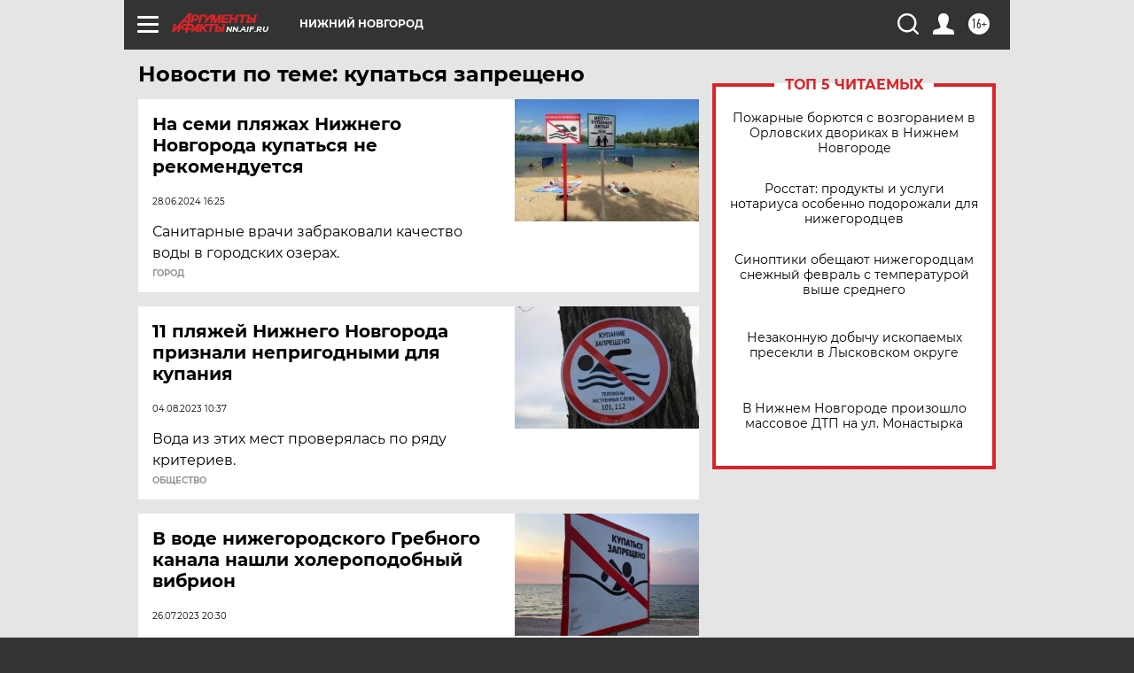

--- FILE ---
content_type: text/html
request_url: https://tns-counter.ru/nc01a**R%3Eundefined*aif_ru/ru/UTF-8/tmsec=aif_ru/589129508***
body_size: -71
content:
025565216974F8A4X1769273508:025565216974F8A4X1769273508